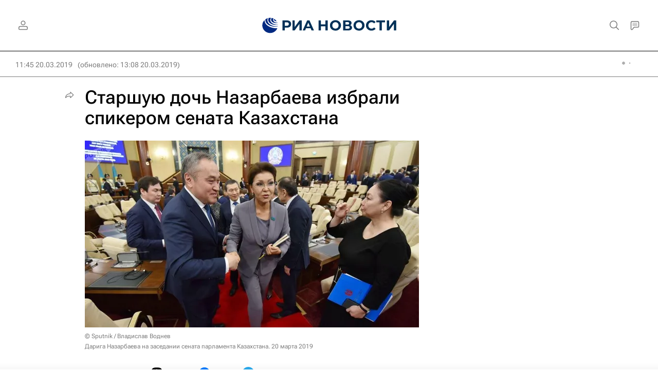

--- FILE ---
content_type: text/html
request_url: https://tns-counter.ru/nc01a**R%3Eundefined*rian_ru/ru/UTF-8/tmsec=rian_ru/930446041***
body_size: 16
content:
E0FA7815697E8655G1769899605:E0FA7815697E8655G1769899605